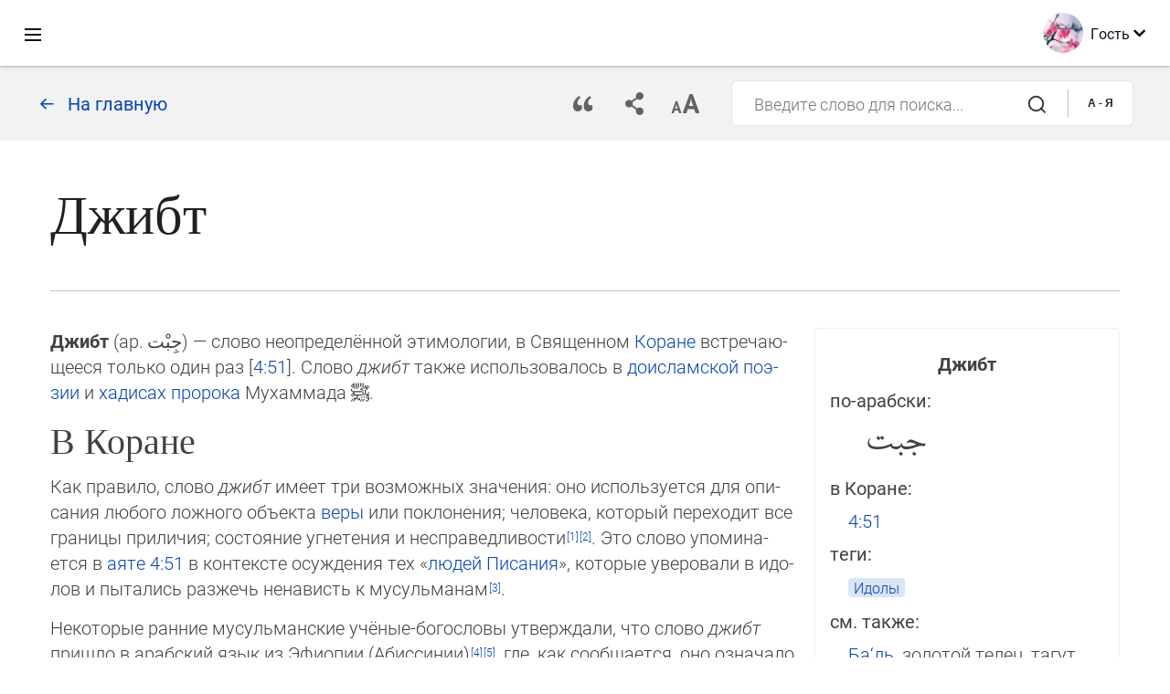

--- FILE ---
content_type: text/html; charset=UTF-8
request_url: https://ru.quranacademy.org/encyclopedia/article/jibt
body_size: 13419
content:
<!DOCTYPE html>
<html lang="ru" dir="ltr">
  <head>
    <meta charset="utf-8">
    <title>Джибт — Энциклопедия Корана · Академия Корана</title>
    <meta name="description" content="Джибт (ар. جِبْت‎) — слово неоп­ре­делённой этимологии, в Свя­щен­ном Коране встре­чаю­ще­еся толь­ко один раз [4:51]. Слово джибт так­же исполь­зо­ва...">

    <meta name="keywords" content="Коран,">

    <meta http-equiv="X-UA-Compatible" content="IE=edge">
    <meta name="viewport" content="width=device-width, initial-scale=1, user-scalable=no">


<script>
    window.Loader = new function () {
        var self = this

        this.onFullLoadFirstCallbacks = [];
        this.onFullLoadCallbacks = [];

        this.isLoaded = false;

        this.loadedStylesheets = [];

        function runCallbacks(callbacks) {
            var errors = [];

            callbacks.map(function (callback) {
                try {
                    callback();
                } catch (e) {
                    errors.push(e);
                }
            });

            return errors
        }

        this.onFullLoad = function(callback) {
            if (this.isLoaded) {
                callback();
            } else {
                this.onFullLoadCallbacks.push(callback);
            }
        };

        this.onFullLoadFirst = function(callback) {
            if (this.isLoaded) {
                callback();
            } else {
                this.onFullLoadFirstCallbacks.push(callback);
            }
        };

        this.loaded = function () {
            const firstCallbackErrors = runCallbacks(this.onFullLoadFirstCallbacks);
            const callbackErrors = runCallbacks(this.onFullLoadCallbacks);

            this.isLoaded = true;

            firstCallbackErrors.map(function (e) {
                throw e;
            });

            callbackErrors.map(function (e) {
                throw e;
            });
        };
    };
</script><link rel="shortcut icon" href="/favicons/favicon.ico" type="image/x-icon">
<link rel="icon" type="image/png" href="/favicons/favicon-32x32.png" sizes="32x32">
<link rel="icon" type="image/png" href="/favicons/android-chrome-192x192.png" sizes="192x192">
<link rel="icon" type="image/png" href="/favicons/favicon-96x96.png" sizes="96x96">
<link rel="icon" type="image/png" href="/favicons/favicon-16x16.png" sizes="16x16">
<link rel="apple-touch-icon" sizes="57x57" href="/favicons/apple-touch-icon-57x57.png">
<link rel="apple-touch-icon" sizes="60x60" href="/favicons/apple-touch-icon-60x60.png">
<link rel="apple-touch-icon" sizes="72x72" href="/favicons/apple-touch-icon-72x72.png">
<link rel="apple-touch-icon" sizes="76x76" href="/favicons/apple-touch-icon-76x76.png">
<link rel="apple-touch-icon" sizes="114x114" href="/favicons/apple-touch-icon-114x114.png">
<link rel="apple-touch-icon" sizes="120x120" href="/favicons/apple-touch-icon-120x120.png">
<link rel="apple-touch-icon" sizes="144x144" href="/favicons/apple-touch-icon-144x144.png">
<link rel="apple-touch-icon" sizes="152x152" href="/favicons/apple-touch-icon-152x152.png">
<link rel="apple-touch-icon" sizes="180x180" href="/favicons/apple-touch-icon-180x180.png">
<link rel="manifest" href="/favicons/manifest.json">
<meta name="msapplication-TileColor" content="#5e1596">
<meta name="msapplication-TileImage" content="/favicons/mstile-144x144.png">
<meta name="msapplication-config" content="/favicons/browserconfig.xml">
<meta name="theme-color" content="#ffffff"><link rel="stylesheet" href="https://use.typekit.net/srz0rtf.css">

<link href="/compiled/browser/app.6a5c3dc06d11913ad7bb.css" rel="stylesheet" type="text/css" />
<script type="application/ld+json">
{
  "@context" : "http://schema.org",
  "@type" : "Organization",
  "name" : "Академия Корана",
  "url" : "https://ru.quranacademy.org",
  "description": "В Академии Корана вы сможете изучить Коран и арабский язык с любого уровня, а также получить комплексные знания о важнейших составляющих Последнего Писания.",
  "sameAs" : [
    "https://www.facebook.com/quranacademy",
    "https://twitter.com/quranacademy",
    "https://plus.google.com/u/0/+HolyQuranAcademy",
    "https://www.instagram.com/holyquranacademy",
    "https://www.youtube.com/holyquranacademy",
    "https://www.linkedin.com/company/quranacademy",
    "https://www.pinterest.com/holyquranworld",
    "https://soundcloud.com/quranacademy",
    "https://quranacademy.tumblr.com",
    "https://github.com/quranacademy",
    "https://vk.com/quranacademy",
    "https://medium.com/@quranacademy",
    "https://ok.ru/quranacademy",
    "https://telegram.me/quranacademy",
    "https://www.flickr.com/photos/quranacademy",
    "https://vk.com/holyquranworld"
  ]
}
</script>

<script type="application/ld+json">
{
    "@context": "https:\/\/schema.org",
    "@type": "FAQPage",
    "mainEntity": [
        {
            "@type": "Question",
            "name": "Что такое джибт?",
            "acceptedAnswer": [
                {
                    "@type": "Answer",
                    "text": "Джибт (ар. جِبْت‎) — слово неоп­ре­делённой этимологии, в Свя­щен­ном Коране встре­чаю­ще­еся толь­ко один раз [4:51]. Слово джибт так­же исполь­зо­ва­лось в до­ис­лам­ской поэ­зии и хадисах про­ро­ка Му­хам­ма­да ﷺ."
                }
            ]
        },
        {
            "@type": "Question",
            "name": "Какие значения имеет слово джибт?",
            "acceptedAnswer": [
                {
                    "@type": "Answer",
                    "text": "Как правило, слово джибт имеет три возможных значения: оно ис­пользуется для опи­са­ния лю­бо­го ложного объекта веры или по­кло­нения; человека, который пе­ре­хо­дит все границы приличия; сос­тоя­ние угне­тения и не­спра­ведли­вости. Это слово упо­ми­на­ется в аяте 4:51 в кон­тек­сте осуждения тех «людей Писа­ния», которые уве­ро­ва­ли в идо­лов и пытались раз­жечь нена­висть к мусуль­ма­нам."
                }
            ]
        },
        {
            "@type": "Question",
            "name": "От какого слова произошло джибт?",
            "acceptedAnswer": [
                {
                    "@type": "Answer",
                    "text": "Некоторые ранние мусуль­ман­ские учёные-богословы ут­вер­жда­ли, что слово джибт пришло в арабский язык из Эфи­опии (Абис­си­нии), где, как сооб­ща­ет­ся, оно оз­на­ча­ло «колдов­ст­во» или «демона». Другие бого­словы ут­верждали, что это слово было по­лу­чено из арабского тер­мина джиб­сун, что означает «чело­века с пло­хой репу­тацией и харак­те­ром»."
                }
            ]
        },
        {
            "@type": "Question",
            "name": "С каким словом чаще всего коррелирует джибт?",
            "acceptedAnswer": [
                {
                    "@type": "Answer",
                    "text": "В Коране и во многих бого­слов­ских трудах джибт чаще всего кор­релирует со словом тагут. Вы­ра­жение аль-джибт ва-т-тагут оз­на­чает «колдовство» или «по­кло­нение идолам». Неко­то­рые ком­ментаторы Корана ут­вер­жда­ли, что джибт и тагут бы­ли име­на­ми двух идолов, кото­рым по­кло­ня­лись курайшиты в Мек­ке. Дру­гие ут­вер­жда­ли, что джибт — это кон­кретный че­ло­век по име­ни Ху­йайй ибн Ахтаб, а тагут — Ка‘б ибн аль-Ашраф. Они были иудей­ски­ми ли­дерами, ко­то­рые пос­ле бит­вы под Ухудом отпра­ви­лись в Мек­ку, чтобы под­го­во­рить курай­ши­тов к унич­то­же­нию му­суль­ман в Ме­дине. Дру­гие бо­гос­ло­вы утвер­ждали, что джибт оз­на­ча­ет колдов­ство или пред­ска­зание, в то время как та­гут оз­на­ча­ет колдуна или пред­ска­за­те­ля. Фахр ад-дин ар-Рази (ум. 1210) утверждал, что выра­же­ни­ем аль-джибт ва-т-тагут опи­сы­ва­ет­ся любое край­нее зло."
                }
            ]
        }
    ]
}
</script>

<script type="application/ld+json">
{
    "@context": "http://schema.org",
    "@type": "WebSite",
    "url": "https://ru.quranacademy.org",
    "potentialAction": {
        "@type": "SearchAction",
        "target": "https://ru.quranacademy.org/encyclopedia/search?q={search_term_string}",
        "query-input": "required name=search_term_string"
    }
}
</script>
<meta name="dmca-site-verification" content="cWU1LzB5Tm1mWjNOTjFVL0lubmZLc2wrU1g5Zk5XYlNKSXNUT2UyMUZmOD01" />

    <meta property="og:type" content="article">
    <meta property="og:title" content="Джибт">
    <meta property="og:description" content="Джибт (ар. جِبْت‎) — слово неоп­ре­делённой этимологии, в Свя­щен­ном Коране встре­чаю­ще­еся толь­ко один раз [4:51]. Слово джибт так­же исполь­зо­ва­лось в до­ис­лам­ской поэ­зии и хадисах про­ро­ка Му­хам­ма­да ﷺ.">
    <meta property="og:url" content="https://ru.quranacademy.org/encyclopedia/article/jibt">


  </head>
  <body class="encyclopedia-page ltr-mode"><div id="react-module-696c3dd47df91" class=" react-module-header"></div>
            <script>
                Loader.onFullLoadFirst(function () {
                    mountReactComponent('react-module-696c3dd47df91', 'header', {"navigationMenuActiveItemCode":"encyclopedia","encyclopediaAvailable":true,"str":{"adminPanel":"\u041f\u0430\u043d\u0435\u043b\u044c \u0430\u0434\u043c\u0438\u043d\u0438\u0441\u0442\u0440\u0430\u0442\u043e\u0440\u0430","bookmarks":"\u0417\u0430\u043a\u043b\u0430\u0434\u043a\u0438","encyclopedia":"\u042d\u043d\u0446\u0438\u043a\u043b\u043e\u043f\u0435\u0434\u0438\u044f","guest":"\u0413\u043e\u0441\u0442\u044c","help":"\u041f\u043e\u043c\u043e\u0449\u044c","interactiveLessons":"\u0418\u043d\u0442\u0435\u0440\u0430\u043a\u0442\u0438\u0432\u043d\u044b\u0435 \u0443\u0440\u043e\u043a\u0438","logIn":"\u0412\u043e\u0439\u0442\u0438","logOut":"\u0412\u044b\u0439\u0442\u0438","memorization":"\u0417\u0430\u0443\u0447\u0438\u0432\u0430\u043d\u0438\u0435 \u041a\u043e\u0440\u0430\u043d\u0430","profile":"\u041f\u0440\u043e\u0444\u0438\u043b\u044c","quran":"\u041a\u043e\u0440\u0430\u043d","settings":"\u041d\u0430\u0441\u0442\u0440\u043e\u0439\u043a\u0438","siteSections":"\u0420\u0430\u0437\u0434\u0435\u043b\u044b \u0441\u0430\u0439\u0442\u0430"},"urls":{"adminPanel":"https:\/\/ru.quranacademy.org\/admin","encyclopedia":"https:\/\/ru.quranacademy.org\/encyclopedia","helpCenter":"https:\/\/ru.quranacademy.org\/help","interactiveLessons":"https:\/\/ru.quranacademy.org\/courses","login":"https:\/\/ru.quranacademy.org\/login","memorization":"https:\/\/ru.quranacademy.org\/memorization","profile":"https:\/\/ru.quranacademy.org\/profile","quran":"https:\/\/ru.quranacademy.org\/quran","settings":"https:\/\/ru.quranacademy.org\/profile\/settings\/personal-information"}}, 'render', true)
                });
            </script>
        
    <div id="content">
<div id="react-module-696c3dd47c341" class=" react-module-encyclopedia-article"></div>
            <script>
                Loader.onFullLoadFirst(function () {
                    mountReactComponent('react-module-696c3dd47c341', 'encyclopedia-article', {"actualCategories":[{"id":175,"name":"\u0412\u043e\u0437\u0434\u0430\u044f\u043d\u0438\u0435","articles":[{"id":799,"title":"\u0411\u043e\u0436\u044c\u044f \u043a\u0430\u0440\u0430","slug":"azab-Allah"},{"id":927,"title":"\u0412\u043e\u0437\u0434\u0430\u044f\u043d\u0438\u0435","slug":"jaza"},{"id":933,"title":"\u0412\u043e\u0437\u043d\u0430\u0433\u0440\u0430\u0436\u0434\u0435\u043d\u0438\u0435","slug":"ajr"},{"id":1872,"title":"\u041b\u043e\u0442\u043e\u0441","slug":"sidr"},{"id":6272,"title":"\u041d\u0430\u0433\u0440\u0430\u0434\u0430 \u0437\u0430 \u0447\u0442\u0435\u043d\u0438\u0435 \u041a\u043e\u0440\u0430\u043d\u0430","slug":"ajr-qiraa-Quran"}]},{"id":266,"name":"\u041e\u0433\u043e\u043d\u044c \u0438 \u0441\u0432\u0435\u0442","articles":[{"id":110,"title":"\u0410\u0434","slug":"jahannam"},{"id":2344,"title":"\u041e\u043b\u0438\u0432\u043a\u043e\u0432\u043e\u0435 \u0434\u0435\u0440\u0435\u0432\u043e","slug":"zaytun"},{"id":3159,"title":"\u0421\u043e\u0431\u0440\u0430\u0432\u0448\u0438\u0435\u0441\u044f \u0443 \u0440\u0432\u0430","slug":"ashab-al-ukhdud"},{"id":3504,"title":"\u0422\u0443\u0432\u0430","slug":"Tuwa"}]},{"id":318,"name":"\u0421\u0442\u0430\u0434\u0438\u0438 \u0436\u0438\u0437\u043d\u0438","articles":[{"id":784,"title":"\u0411\u043b\u0438\u0436\u043d\u044f\u044f \u0436\u0438\u0437\u043d\u044c","slug":"dunya"},{"id":822,"title":"\u0411\u0440\u0435\u043d\u043d\u043e\u0441\u0442\u044c","slug":"fana"},{"id":957,"title":"\u0412\u043e\u0441\u043a\u0440\u0435\u0448\u0435\u043d\u0438\u0435","slug":"bath"},{"id":4225,"title":"\u0421\u0433\u0443\u0441\u0442\u043e\u043a \u043a\u0440\u043e\u0432\u0438","slug":"alaq"},{"id":3139,"title":"\u0421\u043c\u0435\u0440\u0442\u044c","slug":"mawt"}]},{"id":226,"name":"\u041a\u043e\u043d\u0435\u0446 \u0441\u0432\u0435\u0442\u0430","articles":[{"id":519,"title":"\u0410\u0434-\u0414\u0430\u0434\u0436\u0436\u0430\u043b\u044c","slug":"al-Dajjal"},{"id":1302,"title":"\u0416\u0438\u0432\u043e\u0442\u043d\u043e\u0435 \u0438\u0437 \u0437\u0435\u043c\u043b\u0438","slug":"dabba-min-al-ard"},{"id":1617,"title":"\u0418\u0441\u0440\u0430\u0444\u0438\u043b\u044c","slug":"Israfil"},{"id":4169,"title":"\u0419\u0430\u0434\u0436\u0443\u0434\u0436 \u0438 \u041c\u0430\u0434\u0436\u0443\u0434\u0436","slug":"Yajuj-Majuj"},{"id":3976,"title":"\u041a\u043e\u043d\u0435\u0446 \u0441\u0432\u0435\u0442\u0430","slug":"nihaya-alam"}]}],"bibliographicReference":"\u0414\u0436\u0438\u0431\u0442 [\u042d\u043b\u0435\u043a\u0442\u0440\u043e\u043d\u043d\u044b\u0439 \u0440\u0435\u0441\u0443\u0440\u0441] \/\/ QuranAcademy.org: \u0410\u043a\u0430\u0434\u0435\u043c\u0438\u044f \u041a\u043e\u0440\u0430\u043d\u0430.\u00a02017 \u0433.","categories":[{"id":205,"name":"\u0418\u0434\u043e\u043b\u044b"}],"id":1176,"images":[],"isPreviewMode":false,"isPublished":true,"languages":[],"mediaWikiArticleUrl":"https:\/\/ru.holyquran.wiki\/w\/\u0414\u0436\u0438\u0431\u0442","content":{"main":[{"type":null,"index":0,"title":null,"anchor":null,"content":[{"data":{"rows":[{"type":"arabic","title":"\u043f\u043e-\u0430\u0440\u0430\u0431\u0441\u043a\u0438:","value":"\u062c\u0628\u062a"},{"type":null,"title":"\u0432 \u041a\u043e\u0440\u0430\u043d\u0435:","value":"<a href=\"https:\/\/ru.quranacademy.org\/quran\/4:51\" target=\"_blank\">4:51<\/a>"},{"type":"categories","title":"\u0442\u0435\u0433\u0438:","value":"-"},{"type":null,"title":"\u0441\u043c. \u0442\u0430\u043a\u0436\u0435:","value":"<a href=\"https:\/\/ru.quranacademy.org\/encyclopedia\/article\/Bal\">\u0411\u0430\u2018\u043b\u044c<\/a>, \u0437\u043e\u043b\u043e\u0442\u043e\u0439 \u0442\u0435\u043b\u0435\u0446, \u0442\u0430\u0433\u0443\u0442, \u0438\u0434\u043e\u043b\u044b, \u0438\u0434\u043e\u043b\u044b \u043d\u0430\u0440\u043e\u0434\u0430 \u041d\u0443\u0445\u0430, \u0434\u043e\u0447\u0435\u0440\u0438 \u0411\u043e\u0433\u0430, \u0438\u043a\u043e\u043d\u043e\u0431\u043e\u0440\u0447\u0435\u0441\u0442\u0432\u043e"}],"image":null,"title":"\u0414\u0436\u0438\u0431\u0442","width":"300px"},"type":"infobox"},{"data":{"content":""},"type":"unknown"},{"data":{"content":"<b>\u0414\u0436\u0438\u0431\u0442<\/b> (\u0430\u0440.\u2009<big>\u062c\u0650\u0628\u0652\u062a<\/big>\u200e)\u00a0\u2014 \u0441\u043b\u043e\u0432\u043e \u043d\u0435\u043e\u043f\u00ad\u0440\u0435\u00ad\u0434\u0435\u043b\u0451\u043d\u043d\u043e\u0439 \u044d\u0442\u0438\u043c\u043e\u043b\u043e\u0433\u0438\u0438, \u0432 \u0421\u0432\u044f\u00ad\u0449\u0435\u043d\u00ad\u043d\u043e\u043c <a href=\"https:\/\/ru.quranacademy.org\/encyclopedia\/article\/Quran\">\u041a\u043e\u0440\u0430\u043d\u0435<\/a> \u0432\u0441\u0442\u0440\u0435\u00ad\u0447\u0430\u044e\u00ad\u0449\u0435\u00ad\u0435\u0441\u044f \u0442\u043e\u043b\u044c\u00ad\u043a\u043e \u043e\u0434\u0438\u043d \u0440\u0430\u0437 [<a href=\"https:\/\/ru.quranacademy.org\/quran\/4:51\" target=\"_blank\">4:51<\/a>]. \u0421\u043b\u043e\u0432\u043e <i>\u0434\u0436\u0438\u0431\u0442<\/i> \u0442\u0430\u043a\u00ad\u0436\u0435 \u0438\u0441\u043f\u043e\u043b\u044c\u00ad\u0437\u043e\u00ad\u0432\u0430\u00ad\u043b\u043e\u0441\u044c \u0432 <a href=\"https:\/\/ru.quranacademy.org\/encyclopedia\/article\/shir-jahiliyya\">\u0434\u043e\u00ad\u0438\u0441\u00ad\u043b\u0430\u043c\u00ad\u0441\u043a\u043e\u0439 \u043f\u043e\u044d\u00ad\u0437\u0438\u0438<\/a> \u0438 <a href=\"https:\/\/ru.quranacademy.org\/encyclopedia\/article\/hadith\">\u0445\u0430\u0434\u0438\u0441\u0430\u0445<\/a> <a href=\"https:\/\/ru.quranacademy.org\/encyclopedia\/article\/nabi\">\u043f\u0440\u043e\u00ad\u0440\u043e\u00ad\u043a\u0430<\/a> \u041c\u0443\u00ad\u0445\u0430\u043c\u00ad\u043c\u0430\u00ad\u0434\u0430 <span class=\"ligature\" title=\"\u041c\u0438\u0440 \u0435\u043c\u0443 \u0438 \u0431\u043b\u0430\u0433\u043e\u0441\u043b\u043e\u0432\u0435\u043d\u0438\u0435 \u0410\u043b\u043b\u0430\u0445\u0430\">\ufdfa<\/span>.<span class=\"faq-answer-end\" data-id=\"1\"><\/span>"},"type":"paragraph"},{"data":[],"type":"preview-cut"}]},{"type":null,"index":1,"title":"\u0412 \u041a\u043e\u0440\u0430\u043d\u0435","anchor":"V-Korane","content":[{"data":{"content":"\u041a\u0430\u043a \u043f\u0440\u0430\u0432\u0438\u043b\u043e, \u0441\u043b\u043e\u0432\u043e <i>\u0434\u0436\u0438\u0431\u0442<\/i> \u0438\u043c\u0435\u0435\u0442 \u0442\u0440\u0438 \u0432\u043e\u0437\u043c\u043e\u0436\u043d\u044b\u0445 \u0437\u043d\u0430\u0447\u0435\u043d\u0438\u044f: \u043e\u043d\u043e \u0438\u0441\u00ad\u043f\u043e\u043b\u044c\u0437\u0443\u0435\u0442\u0441\u044f \u0434\u043b\u044f \u043e\u043f\u0438\u00ad\u0441\u0430\u00ad\u043d\u0438\u044f \u043b\u044e\u00ad\u0431\u043e\u00ad\u0433\u043e \u043b\u043e\u0436\u043d\u043e\u0433\u043e \u043e\u0431\u044a\u0435\u043a\u0442\u0430 <a href=\"https:\/\/ru.quranacademy.org\/encyclopedia\/article\/iman\">\u0432\u0435\u0440\u044b<\/a> \u0438\u043b\u0438 \u043f\u043e\u00ad\u043a\u043b\u043e\u00ad\u043d\u0435\u043d\u0438\u044f; \u0447\u0435\u043b\u043e\u0432\u0435\u043a\u0430, \u043a\u043e\u0442\u043e\u0440\u044b\u0439 \u043f\u0435\u00ad\u0440\u0435\u00ad\u0445\u043e\u00ad\u0434\u0438\u0442 \u0432\u0441\u0435 \u0433\u0440\u0430\u043d\u0438\u0446\u044b \u043f\u0440\u0438\u043b\u0438\u0447\u0438\u044f; \u0441\u043e\u0441\u00ad\u0442\u043e\u044f\u00ad\u043d\u0438\u0435 \u0443\u0433\u043d\u0435\u00ad\u0442\u0435\u043d\u0438\u044f \u0438 \u043d\u0435\u00ad\u0441\u043f\u0440\u0430\u00ad\u0432\u0435\u0434\u043b\u0438\u00ad\u0432\u043e\u0441\u0442\u0438<sup id=\"cite-ref-1\" class=\"reference\"><a href=\"#cite-note-1\" data-id=\"1\"><\/a><\/sup><sup id=\"cite-ref-2\" class=\"reference\"><a href=\"#cite-note-2\" data-id=\"2\"><\/a><\/sup>. \u042d\u0442\u043e \u0441\u043b\u043e\u0432\u043e \u0443\u043f\u043e\u00ad\u043c\u0438\u00ad\u043d\u0430\u00ad\u0435\u0442\u0441\u044f \u0432 <a href=\"https:\/\/ru.quranacademy.org\/encyclopedia\/article\/aya\">\u0430\u044f\u0442\u0435<\/a> <a href=\"https:\/\/ru.quranacademy.org\/quran\/4:51\" target=\"_blank\">4:51<\/a> \u0432 \u043a\u043e\u043d\u00ad\u0442\u0435\u043a\u00ad\u0441\u0442\u0435 \u043e\u0441\u0443\u0436\u0434\u0435\u043d\u0438\u044f \u0442\u0435\u0445 \u00ab<a href=\"https:\/\/ru.quranacademy.org\/encyclopedia\/article\/ahl-Kitab\">\u043b\u044e\u0434\u0435\u0439 \u041f\u0438\u0441\u0430\u00ad\u043d\u0438\u044f<\/a>\u00bb, \u043a\u043e\u0442\u043e\u0440\u044b\u0435 \u0443\u0432\u0435\u00ad\u0440\u043e\u00ad\u0432\u0430\u00ad\u043b\u0438 \u0432 \u0438\u0434\u043e\u00ad\u043b\u043e\u0432 \u0438 \u043f\u044b\u0442\u0430\u043b\u0438\u0441\u044c \u0440\u0430\u0437\u00ad\u0436\u0435\u0447\u044c \u043d\u0435\u043d\u0430\u00ad\u0432\u0438\u0441\u0442\u044c \u043a \u043c\u0443\u0441\u0443\u043b\u044c\u00ad\u043c\u0430\u00ad\u043d\u0430\u043c<sup id=\"cite-ref-3\" class=\"reference\"><a href=\"#cite-note-3\" data-id=\"3\"><\/a><\/sup>.<span class=\"faq-answer-end\" data-id=\"2\"><\/span>"},"type":"paragraph"},{"data":{"content":""},"type":"unknown"},{"data":{"content":"\u041d\u0435\u043a\u043e\u0442\u043e\u0440\u044b\u0435 \u0440\u0430\u043d\u043d\u0438\u0435 \u043c\u0443\u0441\u0443\u043b\u044c\u00ad\u043c\u0430\u043d\u00ad\u0441\u043a\u0438\u0435 \u0443\u0447\u0451\u043d\u044b\u0435-\u0431\u043e\u0433\u043e\u0441\u043b\u043e\u0432\u044b \u0443\u0442\u00ad\u0432\u0435\u0440\u00ad\u0436\u0434\u0430\u00ad\u043b\u0438, \u0447\u0442\u043e \u0441\u043b\u043e\u0432\u043e <i>\u0434\u0436\u0438\u0431\u0442<\/i> \u043f\u0440\u0438\u0448\u043b\u043e \u0432 \u0430\u0440\u0430\u0431\u0441\u043a\u0438\u0439 \u044f\u0437\u044b\u043a \u0438\u0437 \u042d\u0444\u0438\u00ad\u043e\u043f\u0438\u0438 (\u0410\u0431\u0438\u0441\u00ad\u0441\u0438\u00ad\u043d\u0438\u0438)<sup id=\"cite-ref-4\" class=\"reference\"><a href=\"#cite-note-4\" data-id=\"4\"><\/a><\/sup><sup id=\"cite-ref-5\" class=\"reference\"><a href=\"#cite-note-5\" data-id=\"5\"><\/a><\/sup>, \u0433\u0434\u0435, \u043a\u0430\u043a \u0441\u043e\u043e\u0431\u00ad\u0449\u0430\u00ad\u0435\u0442\u00ad\u0441\u044f, \u043e\u043d\u043e \u043e\u0437\u00ad\u043d\u0430\u00ad\u0447\u0430\u00ad\u043b\u043e \u00ab\u043a\u043e\u043b\u0434\u043e\u0432\u00ad\u0441\u0442\u00ad\u0432\u043e\u00bb \u0438\u043b\u0438 \u00ab<a href=\"https:\/\/ru.quranacademy.org\/encyclopedia\/article\/Demon\">\u0434\u0435\u043c\u043e\u043d\u0430<\/a>\u00bb. \u0414\u0440\u0443\u0433\u0438\u0435 \u0431\u043e\u0433\u043e\u00ad\u0441\u043b\u043e\u0432\u044b \u0443\u0442\u00ad\u0432\u0435\u0440\u0436\u0434\u0430\u043b\u0438, \u0447\u0442\u043e \u044d\u0442\u043e \u0441\u043b\u043e\u0432\u043e \u0431\u044b\u043b\u043e \u043f\u043e\u00ad\u043b\u0443\u00ad\u0447\u0435\u043d\u043e \u0438\u0437 \u0430\u0440\u0430\u0431\u0441\u043a\u043e\u0433\u043e \u0442\u0435\u0440\u00ad\u043c\u0438\u043d\u0430 <i>\u0434\u0436\u0438\u0431\u00ad\u0441\u0443\u043d<\/i>, \u0447\u0442\u043e \u043e\u0437\u043d\u0430\u0447\u0430\u0435\u0442 \u00ab\u0447\u0435\u043b\u043e\u00ad\u0432\u0435\u043a\u0430 \u0441 \u043f\u043b\u043e\u00ad\u0445\u043e\u0439 \u0440\u0435\u043f\u0443\u00ad\u0442\u0430\u0446\u0438\u0435\u0439 \u0438 \u0445\u0430\u0440\u0430\u043a\u00ad\u0442\u0435\u00ad\u0440\u043e\u043c\u00bb<sup id=\"cite-ref-6\" class=\"reference\"><a href=\"#cite-note-6\" data-id=\"6\"><\/a><\/sup><sup id=\"cite-ref-7\" class=\"reference\"><a href=\"#cite-note-7\" data-id=\"7\"><\/a><\/sup>.<span class=\"faq-answer-end\" data-id=\"3\"><\/span>"},"type":"paragraph"},{"data":{"content":""},"type":"unknown"},{"data":{"content":"\u0412 <a href=\"https:\/\/ru.quranacademy.org\/encyclopedia\/article\/Quran\">\u041a\u043e\u0440\u0430\u043d\u0435<\/a> \u0438 \u0432\u043e \u043c\u043d\u043e\u0433\u0438\u0445 \u0431\u043e\u0433\u043e\u00ad\u0441\u043b\u043e\u0432\u00ad\u0441\u043a\u0438\u0445 \u0442\u0440\u0443\u0434\u0430\u0445 <i>\u0434\u0436\u0438\u0431\u0442<\/i> \u0447\u0430\u0449\u0435 \u0432\u0441\u0435\u0433\u043e \u043a\u043e\u0440\u00ad\u0440\u0435\u043b\u0438\u0440\u0443\u0435\u0442 \u0441\u043e \u0441\u043b\u043e\u0432\u043e\u043c <i>\u0442\u0430\u0433\u0443\u0442<\/i>. \u0412\u044b\u00ad\u0440\u0430\u00ad\u0436\u0435\u043d\u0438\u0435 <i>\u0430\u043b\u044c-\u0434\u0436\u0438\u0431\u0442 \u0432\u0430-\u0442-\u0442\u0430\u0433\u0443\u0442<\/i> \u043e\u0437\u00ad\u043d\u0430\u00ad\u0447\u0430\u0435\u0442 \u00ab\u043a\u043e\u043b\u0434\u043e\u0432\u0441\u0442\u0432\u043e\u00bb \u0438\u043b\u0438 \u00ab\u043f\u043e\u00ad\u043a\u043b\u043e\u00ad\u043d\u0435\u043d\u0438\u0435 \u0438\u0434\u043e\u043b\u0430\u043c\u00bb<sup id=\"cite-ref-8\" class=\"reference\"><a href=\"#cite-note-3\" data-id=\"3\"><\/a><\/sup>. \u041d\u0435\u043a\u043e\u00ad\u0442\u043e\u00ad\u0440\u044b\u0435 <a href=\"https:\/\/ru.quranacademy.org\/encyclopedia\/article\/Kommentator\">\u043a\u043e\u043c\u00ad\u043c\u0435\u043d\u0442\u0430\u0442\u043e\u0440\u044b<\/a> \u041a\u043e\u0440\u0430\u043d\u0430 \u0443\u0442\u00ad\u0432\u0435\u0440\u00ad\u0436\u0434\u0430\u00ad\u043b\u0438, \u0447\u0442\u043e <i>\u0434\u0436\u0438\u0431\u0442<\/i> \u0438 <i>\u0442\u0430\u0433\u0443\u0442<\/i> \u0431\u044b\u00ad\u043b\u0438 \u0438\u043c\u0435\u00ad\u043d\u0430\u00ad\u043c\u0438 \u0434\u0432\u0443\u0445 \u0438\u0434\u043e\u043b\u043e\u0432, \u043a\u043e\u0442\u043e\u00ad\u0440\u044b\u043c \u043f\u043e\u00ad\u043a\u043b\u043e\u00ad\u043d\u044f\u00ad\u043b\u0438\u0441\u044c \u043a\u0443\u0440\u0430\u0439\u0448\u0438\u0442\u044b \u0432 <a href=\"https:\/\/ru.quranacademy.org\/encyclopedia\/article\/Makka\">\u041c\u0435\u043a\u00ad\u043a\u0435<\/a><sup id=\"cite-ref-9\" class=\"reference\"><a href=\"#cite-note-8\" data-id=\"8\"><\/a><\/sup><sup id=\"cite-ref-10\" class=\"reference\"><a href=\"#cite-note-9\" data-id=\"9\"><\/a><\/sup>. \u0414\u0440\u0443\u00ad\u0433\u0438\u0435 \u0443\u0442\u00ad\u0432\u0435\u0440\u00ad\u0436\u0434\u0430\u00ad\u043b\u0438, \u0447\u0442\u043e <i>\u0434\u0436\u0438\u0431\u0442<\/i>\u00a0\u2014 \u044d\u0442\u043e \u043a\u043e\u043d\u00ad\u043a\u0440\u0435\u0442\u043d\u044b\u0439 \u0447\u0435\u00ad\u043b\u043e\u00ad\u0432\u0435\u043a \u043f\u043e \u0438\u043c\u0435\u00ad\u043d\u0438 \u0425\u0443\u00ad\u0439\u0430\u0439\u0439 \u0438\u0431\u043d \u0410\u0445\u0442\u0430\u0431, \u0430 <i>\u0442\u0430\u0433\u0443\u0442<\/i>\u00a0\u2014 \u041a\u0430\u2018\u0431 \u0438\u0431\u043d \u0430\u043b\u044c-\u0410\u0448\u0440\u0430\u0444. \u041e\u043d\u0438 \u0431\u044b\u043b\u0438 \u0438\u0443\u0434\u0435\u0439\u00ad\u0441\u043a\u0438\u00ad\u043c\u0438 \u043b\u0438\u00ad\u0434\u0435\u0440\u0430\u043c\u0438, \u043a\u043e\u00ad\u0442\u043e\u00ad\u0440\u044b\u0435 \u043f\u043e\u0441\u00ad\u043b\u0435 \u0431\u0438\u0442\u00ad\u0432\u044b \u043f\u043e\u0434 <a href=\"https:\/\/ru.quranacademy.org\/encyclopedia\/article\/Uhud\">\u0423\u0445\u0443\u0434\u043e\u043c<\/a> \u043e\u0442\u043f\u0440\u0430\u00ad\u0432\u0438\u00ad\u043b\u0438\u0441\u044c \u0432 \u041c\u0435\u043a\u00ad\u043a\u0443, \u0447\u0442\u043e\u0431\u044b \u043f\u043e\u0434\u00ad\u0433\u043e\u00ad\u0432\u043e\u00ad\u0440\u0438\u0442\u044c \u043a\u0443\u0440\u0430\u0439\u00ad\u0448\u0438\u00ad\u0442\u043e\u0432 \u043a \u0443\u043d\u0438\u0447\u00ad\u0442\u043e\u00ad\u0436\u0435\u00ad\u043d\u0438\u044e \u043c\u0443\u00ad\u0441\u0443\u043b\u044c\u00ad\u043c\u0430\u043d \u0432 \u041c\u0435\u00ad\u0434\u0438\u043d\u0435<sup id=\"cite-ref-11\" class=\"reference\"><a href=\"#cite-note-10\" data-id=\"10\"><\/a><\/sup><sup id=\"cite-ref-12\" class=\"reference\"><a href=\"#cite-note-11\" data-id=\"11\"><\/a><\/sup>. \u0414\u0440\u0443\u00ad\u0433\u0438\u0435 \u0431\u043e\u00ad\u0433\u043e\u0441\u00ad\u043b\u043e\u00ad\u0432\u044b \u0443\u0442\u0432\u0435\u0440\u00ad\u0436\u0434\u0430\u043b\u0438, \u0447\u0442\u043e <i>\u0434\u0436\u0438\u0431\u0442<\/i> \u043e\u0437\u00ad\u043d\u0430\u00ad\u0447\u0430\u00ad\u0435\u0442 \u043a\u043e\u043b\u0434\u043e\u0432\u00ad\u0441\u0442\u0432\u043e \u0438\u043b\u0438 \u043f\u0440\u0435\u0434\u00ad\u0441\u043a\u0430\u00ad\u0437\u0430\u043d\u0438\u0435, \u0432 \u0442\u043e \u0432\u0440\u0435\u043c\u044f \u043a\u0430\u043a <i>\u0442\u0430\u00ad\u0433\u0443\u0442<\/i> \u043e\u0437\u00ad\u043d\u0430\u00ad\u0447\u0430\u00ad\u0435\u0442 \u043a\u043e\u043b\u0434\u0443\u043d\u0430 \u0438\u043b\u0438 \u043f\u0440\u0435\u0434\u00ad\u0441\u043a\u0430\u00ad\u0437\u0430\u00ad\u0442\u0435\u00ad\u043b\u044f<sup id=\"cite-ref-13\" class=\"reference\"><a href=\"#cite-note-12\" data-id=\"12\"><\/a><\/sup><sup id=\"cite-ref-14\" class=\"reference\"><a href=\"#cite-note-13\" data-id=\"13\"><\/a><\/sup>. <a href=\"https:\/\/ru.quranacademy.org\/encyclopedia\/article\/Fahr-ad-din-ar-Razi\">\u0424\u0430\u0445\u0440 \u0430\u0434-\u0434\u0438\u043d \u0430\u0440-\u0420\u0430\u0437\u0438<\/a> (\u0443\u043c. <span title=\"606 \u0433. \u0445.\" style=\"border-bottom: 1px dotted; cursor: help;\">1210<\/span>) \u0443\u0442\u0432\u0435\u0440\u0436\u0434\u0430\u043b, \u0447\u0442\u043e \u0432\u044b\u0440\u0430\u00ad\u0436\u0435\u00ad\u043d\u0438\u00ad\u0435\u043c <i>\u0430\u043b\u044c-\u0434\u0436\u0438\u0431\u0442 \u0432\u0430-\u0442-\u0442\u0430\u0433\u0443\u0442<\/i> \u043e\u043f\u0438\u00ad\u0441\u044b\u00ad\u0432\u0430\u00ad\u0435\u0442\u00ad\u0441\u044f \u043b\u044e\u0431\u043e\u0435 \u043a\u0440\u0430\u0439\u00ad\u043d\u0435\u0435 \u0437\u043b\u043e<sup id=\"cite-ref-15\" class=\"reference\"><a href=\"#cite-note-14\" data-id=\"14\"><\/a><\/sup><sup id=\"cite-ref-16\" class=\"reference\"><a href=\"#cite-note-3\" data-id=\"3\"><\/a><\/sup>.<span class=\"faq-answer-end\" data-id=\"4\"><\/span>"},"type":"paragraph"}]}],"sections":[{"type":"references","index":2,"title":"\u041f\u0440\u0438\u043c\u0435\u0447\u0430\u043d\u0438\u044f","anchor":"Primechaniya","content":[{"data":{"references":[{"id":"1","content":"<span class=\"citation\" id=\"CITEREFIbn_Man.E1.BA.93.C5.ABr\">Ibn Man\u1e93\u016br, Lis\u0101n al-\u02bfArab.\u00a0\u2014 2\/164.<\/span>\u00a0<span class=\"ref-info\" title=\"\u043d\u0430 \u0430\u0440\u0430\u0431\u0441\u043a\u043e\u043c \u044f\u0437\u044b\u043a\u0435\" style=\"font-size:85%; cursor:help; color:#888;\">(\u0430\u0440.)<\/span>","backlinks":[{"id":1,"anchor":"#cite-ref-1"}]},{"id":"2","content":"<span class=\"citation\" id=\"CITEREFal-Zab.C4.ABd.C4.AB\">al-Zab\u012bd\u012b, T\u0101j al-\u02bfar\u016bs.\u00a0\u2014 2\/32.<\/span>\u00a0<span class=\"ref-info\" title=\"\u043d\u0430 \u0430\u0440\u0430\u0431\u0441\u043a\u043e\u043c \u044f\u0437\u044b\u043a\u0435\" style=\"font-size:85%; cursor:help; color:#888;\">(\u0430\u0440.)<\/span>","backlinks":[{"id":1,"anchor":"#cite-ref-2"}]},{"id":"3","content":"<a href=\"#CITEREFKh.M._Abdu_El_Fadl2003\">Kh.M. Abdu El Fadl, 2003<\/a>.","backlinks":[{"id":1,"anchor":"#cite-ref-3"},{"id":2,"anchor":"#cite-ref-8"},{"id":3,"anchor":"#cite-ref-16"}]},{"id":"4","content":"<a href=\"#CITEREFA._Jeffery1938\">A. Jeffery, 1938<\/a>, pp. 99, 100.","backlinks":[{"id":1,"anchor":"#cite-ref-4"}]},{"id":"5","content":"<span class=\"citation\" id=\"CITEREFal-Suy.C5.AB.E1.B9.AD.C4.AB\"><a href=\"https:\/\/ru.quranacademy.org\/encyclopedia\/article\/al-Suyuti\">J. al-Suy\u016b\u1e6d\u012b<\/a>, Muhadhdhab.\u00a0\u2014 p. 204.<\/span>\u00a0<span class=\"ref-info\" title=\"\u043d\u0430 \u0430\u0440\u0430\u0431\u0441\u043a\u043e\u043c \u044f\u0437\u044b\u043a\u0435\" style=\"font-size:85%; cursor:help; color:#888;\">(\u0430\u0440.)<\/span>","backlinks":[{"id":1,"anchor":"#cite-ref-5"}]},{"id":"6","content":"<span class=\"citation\" id=\"CITEREFal-M.C4.81ward.C4.AB\">al-M\u0101ward\u012b, Nukat.\u00a0\u2014 1\/494, 495.<\/span>\u00a0<span class=\"ref-info\" title=\"\u043d\u0430 \u0430\u0440\u0430\u0431\u0441\u043a\u043e\u043c \u044f\u0437\u044b\u043a\u0435\" style=\"font-size:85%; cursor:help; color:#888;\">(\u0430\u0440.)<\/span>","backlinks":[{"id":1,"anchor":"#cite-ref-6"}]},{"id":"7","content":"<span class=\"citation\" id=\"CITEREFAbd_al-Ra.E1.B8.A5.C4.ABm\">Abd al-Ra\u1e25\u012bm, Tafs\u012br.\u00a0\u2014 1\/284.<\/span>\u00a0<span class=\"ref-info\" title=\"\u043d\u0430 \u0430\u0440\u0430\u0431\u0441\u043a\u043e\u043c \u044f\u0437\u044b\u043a\u0435\" style=\"font-size:85%; cursor:help; color:#888;\">(\u0430\u0440.)<\/span>","backlinks":[{"id":1,"anchor":"#cite-ref-7"}]},{"id":"8","content":"<span class=\"citation\" id=\"CITEREFM._al-Qur.E1.B9.ADub.C4.AB\">M. al-Qur\u1e6dub\u012b, al-J\u0101mi\u02bf li-a\u1e25k\u0101m al-Qur\u02be\u0101n.\u00a0\u2014 5\/248, 249.<\/span>\u00a0<span class=\"ref-info\" title=\"\u043d\u0430 \u0430\u0440\u0430\u0431\u0441\u043a\u043e\u043c \u044f\u0437\u044b\u043a\u0435\" style=\"font-size:85%; cursor:help; color:#888;\">(\u0430\u0440.)<\/span>","backlinks":[{"id":1,"anchor":"#cite-ref-9"}]},{"id":"9","content":"<span class=\"citation\" id=\"CITEREFal-Q.C4.81sim.C4.AB\">al-Q\u0101sim\u012b, Tafs\u012br.\u00a0\u2014 3\/172.<\/span>\u00a0<span class=\"ref-info\" title=\"\u043d\u0430 \u0430\u0440\u0430\u0431\u0441\u043a\u043e\u043c \u044f\u0437\u044b\u043a\u0435\" style=\"font-size:85%; cursor:help; color:#888;\">(\u0430\u0440.)<\/span>","backlinks":[{"id":1,"anchor":"#cite-ref-10"}]},{"id":"10","content":"<span class=\"citation\" id=\"CITEREFal-.E1.B9.ACabar.C4.AB\"><a href=\"https:\/\/ru.quranacademy.org\/encyclopedia\/article\/al-Tabari\">M. al-\u1e6cabar\u012b<\/a>, J\u0101mi\u02bf al-Bay\u0101n f\u012b Tafs\u012br al-Qur\u02be\u0101n.\u00a0\u2014 8\/461-465, 469, 470.<\/span>\u00a0<span class=\"ref-info\" title=\"\u043d\u0430 \u0430\u0440\u0430\u0431\u0441\u043a\u043e\u043c \u044f\u0437\u044b\u043a\u0435\" style=\"font-size:85%; cursor:help; color:#888;\">(\u0430\u0440.)<\/span>","backlinks":[{"id":1,"anchor":"#cite-ref-11"}]},{"id":"11","content":"<span class=\"citation\" id=\"CITEREFIbn_Kat.CC.B2h.CC.B2.C4.ABr\"><i><a href=\"https:\/\/ru.quranacademy.org\/encyclopedia\/article\/Ibn-Kathir\">Ibn Kat\u0332h\u0332\u012br<\/a><\/i>, Tafs\u012br.\u00a0\u2014 <a href=\"https:\/\/ru.quranacademy.org\/quran\/4:51\/ibnkathir-ru\" target=\"_blank\">4:51<\/a>.<\/span>\u00a0<span class=\"ref-info\" title=\"\u043d\u0430 \u0440\u0443\u0441\u0441\u043a\u043e\u043c \u044f\u0437\u044b\u043a\u0435\" style=\"font-size:85%; cursor:help; color:#888;\">(\u0440\u0443\u0441.)<\/span>","backlinks":[{"id":1,"anchor":"#cite-ref-12"}]},{"id":"12","content":"<span class=\"citation\" id=\"CITEREFM._al-Zamak.CC.B2h.CC.B2shar.C4.AB\"><a href=\"https:\/\/ru.quranacademy.org\/encyclopedia\/article\/al-Zamakhshari\">M. al-Zamak\u0332h\u0332shar\u012b<\/a>, <span title=\"al-Kas\u0332h\u0332s\u0332h\u0332\u0101f \u02bfan \u1e25aq\u0101\u02beiq g\u0332h\u0332aw\u0101mi\u1e0d al-Tanz\u012bl wa-\u02bfuy\u016bn al-aq\u0101w\u012bl f\u012b wuj\u016bh al-ta\u02bew\u012bl\" style=\"border-bottom: 1px dotted; cursor: help;\">al-Kas\u0332h\u0332s\u0332h\u0332\u0101f<\/span>.\u00a0\u2014 1\/274.<\/span>\u00a0<span class=\"ref-info\" title=\"\u043d\u0430 \u0430\u0440\u0430\u0431\u0441\u043a\u043e\u043c \u044f\u0437\u044b\u043a\u0435\" style=\"font-size:85%; cursor:help; color:#888;\">(\u0430\u0440.)<\/span>","backlinks":[{"id":1,"anchor":"#cite-ref-13"}]},{"id":"13","content":"<span class=\"citation\" id=\"CITEREFIbn_.CA.BF.C4.80dil\">Ibn \u02bf\u0100dil, Lub\u0101b.\u00a0\u2014 6\/420-422.<\/span>\u00a0<span class=\"ref-info\" title=\"\u043d\u0430 \u0430\u0440\u0430\u0431\u0441\u043a\u043e\u043c \u044f\u0437\u044b\u043a\u0435\" style=\"font-size:85%; cursor:help; color:#888;\">(\u0430\u0440.)<\/span>","backlinks":[{"id":1,"anchor":"#cite-ref-14"}]},{"id":"14","content":"<span class=\"citation\" id=\"CITEREFal-R.C4.81z.C4.AB\"><a href=\"https:\/\/ru.quranacademy.org\/encyclopedia\/article\/al-Razi\">al-R\u0101z\u012b<\/a>, Maf\u0101t\u012b\u1e25 al-g\u0332h\u0332ayb.\u00a0\u2014 5\/103, 104.<\/span>\u00a0<span class=\"ref-info\" title=\"\u043d\u0430 \u0430\u0440\u0430\u0431\u0441\u043a\u043e\u043c \u044f\u0437\u044b\u043a\u0435\" style=\"font-size:85%; cursor:help; color:#888;\">(\u0430\u0440.)<\/span>","backlinks":[{"id":1,"anchor":"#cite-ref-15"}]}]},"type":"references"}]},{"type":"literature","index":3,"title":"\u041b\u0438\u0442\u0435\u0440\u0430\u0442\u0443\u0440\u0430","anchor":"Literatura","content":[{"data":{"content":"\n<dl><dt>\u0418\u0441\u043f\u043e\u043b\u044c\u0437\u043e\u0432\u0430\u043d\u043d\u0430\u044f \u043b\u0438\u0442\u0435\u0440\u0430\u0442\u0443\u0440\u0430<\/dt><\/dl>\n<ol><li><span class=\"citation\" id=\"CITEREF.D0.90..D0.90._.D0.90.D0.BB.D0.B8-.D0.B7.D0.B0.D0.B4.D0.B52007\"><i><a href=\"https:\/\/ru.quranacademy.org\/encyclopedia\/article\/Aydin-Alizade\">\u0410.\u0410. \u0410\u043b\u0438-\u0437\u0430\u0434\u0435<\/a><\/i>, <a href=\"https:\/\/ru.wikisource.org\/wiki\/%D0%98%D0%AD%D0%A1\/%D0%94%D0%B6%D0%B8%D0%B1%D1%82\" target=\"_blank\">\u0414\u0436\u0438\u0431\u0442<\/a>\u00a0\/\/ \u0418\u0441\u043b\u0430\u043c\u0441\u043a\u0438\u0439 \u044d\u043d\u0446\u0438\u043a\u043b\u043e\u043f\u0435\u0434\u0438\u0447\u0435\u0441\u043a\u0438\u0439 \u0441\u043b\u043e\u0432\u0430\u0440\u044c.\u00a0\u2014 <span style=\"border-bottom:1px dotted gray; cursor:default\" title=\"\u041c\u043e\u0441\u043a\u0432\u0430\">\u041c<\/span>.\u00a0: \u0410\u043d\u0441\u0430\u0440, 2007.<\/span>\u00a0<span class=\"ref-info\" title=\"\u043d\u0430 \u0440\u0443\u0441\u0441\u043a\u043e\u043c \u044f\u0437\u044b\u043a\u0435; \u0442\u0435\u043a\u0441\u0442 \u0440\u0430\u0441\u043f\u0440\u043e\u0441\u0442\u0440\u0430\u043d\u044f\u0435\u0442\u0441\u044f \u043f\u043e\u0434 \u0441\u0432\u043e\u0431\u043e\u0434\u043d\u043e\u0439 \u043b\u0438\u0446\u0435\u043d\u0437\u0438\u0435\u0439\" style=\"font-size:85%; cursor:help; color:#888;\">(\u0440\u0443\u0441.; CC BY 3.0)<\/span><\/li>\n<li><span class=\"citation\" id=\"CITEREFKh.M._Abdu_El_Fadl2003\">Kh.M. Abdu El Fadl, <a href=\"http:\/\/dx.doi.org\/10.1163\/1875-3922_q3_EQSIM_00236\" target=\"_blank\">Jibt<\/a>\u00a0\/\/ <i><a href=\"https:\/\/ru.quranacademy.org\/encyclopedia\/article\/Encyclopaedia-of-the-Quran\">Encyclopaedia of the Qur\u02be\u0101n<\/a><\/i>.\u00a0\u2014 Leiden\u00a0: <span style=\"white-space: nowrap;\">E. J. Brill<\/span>, 2003.\u00a0\u2014 Vol.\u00a0III <span style=\"white-space: nowrap;\">(J\u2014O)<\/span>.<\/span>\u00a0<span class=\"ref-info\" title=\"\u043d\u0430 \u0430\u043d\u0433\u043b\u0438\u0439\u0441\u043a\u043e\u043c \u044f\u0437\u044b\u043a\u0435\" style=\"font-size:85%; cursor:help; color:#888;\">(\u0430\u043d\u0433\u043b.)<\/span><\/li><\/ol>\n<dl><dt>\u0414\u043e\u043f\u043e\u043b\u043d\u0438\u0442\u0435\u043b\u044c\u043d\u0430\u044f \u043b\u0438\u0442\u0435\u0440\u0430\u0442\u0443\u0440\u0430<\/dt><\/dl>\n<ol><li><span class=\"citation\" id=\"CITEREFT._Fahd\">T. Fahd, <i>Le panth\u00e9on de l'arabie centrale \u00e0 la vielle de l'h\u00e9gire<\/i>.\u00a0\u2014 Paris, 1968.<\/span>\u00a0<span class=\"ref-info\" title=\"\u043d\u0430 \u0444\u0440\u0430\u043d\u0446\u0443\u0437\u0441\u043a\u043e\u043c \u044f\u0437\u044b\u043a\u0435\" style=\"font-size:85%; cursor:help; color:#888;\">(\u0444\u0440.)<\/span><\/li>\n<li><span class=\"citation\" id=\"CITEREFA._Jeffery1938\"><a href=\"https:\/\/ru.quranacademy.org\/encyclopedia\/article\/Arthur-Jeffery\">A. Jeffery<\/a>, <i>The Foreign Vocabulary of the Qur'an<\/i>.\u00a0\u2014 Cairo, 1938.<\/span>\u00a0<span class=\"ref-info\" title=\"\u043d\u0430 \u0430\u043d\u0433\u043b\u0438\u0439\u0441\u043a\u043e\u043c \u044f\u0437\u044b\u043a\u0435\" style=\"font-size:85%; cursor:help; color:#888;\">(\u0430\u043d\u0433\u043b.)<\/span><\/li>\n<li><span class=\"citation\" id=\"CITEREFG._Hawting\">G. Hawting, <i>The idea of idolatry and the emergence of Islam<\/i>.\u00a0\u2014 London, 1999.<\/span>\u00a0<span class=\"ref-info\" title=\"\u043d\u0430 \u0430\u043d\u0433\u043b\u0438\u0439\u0441\u043a\u043e\u043c \u044f\u0437\u044b\u043a\u0435\" style=\"font-size:85%; cursor:help; color:#888;\">(\u0430\u043d\u0433\u043b.)<\/span><\/li>\n<li><span class=\"citation\" id=\"CITEREFT._N.C3.B6ldeke\"><a href=\"https:\/\/ru.quranacademy.org\/encyclopedia\/article\/Theodor-Noldeke\">Th. N\u00f6ldeke<\/a>, <i>Neue Beitr\u00e4ge zur semitischen Sprachwissenschaft<\/i>.\u00a0\u2014 Strassburg, 1910.<\/span>\u00a0<span class=\"ref-info\" title=\"\u043d\u0430 \u043d\u0435\u043c\u0435\u0446\u043a\u043e\u043c \u044f\u0437\u044b\u043a\u0435\" style=\"font-size:85%; cursor:help; color:#888;\">(\u043d\u0435\u043c.)<\/span><\/li><\/ol>\n"},"type":"unknown"}]},{"type":"article-info","index":4,"title":"\u0418\u043d\u0444\u043e\u0440\u043c\u0430\u0446\u0438\u044f \u043e \u0441\u0442\u0430\u0442\u044c\u0435","anchor":"Informaciya-o-state","content":[{"data":{"items":["<i>\u0410\u0432\u0442\u043e\u0440<\/i>: \u041d\u0430\u0433\u043c\u0435\u0442\u043e\u0432, \u0420. \u0428.; <i>E-mail:<\/i> <a href=\"mailto:feedback@quranacademy.org\" target=\"_blank\">feedback@quranacademy.org<\/a>.","<i>\u0411\u0438\u0431\u043b\u0438\u043e\u0433\u0440\u0430\u0444\u0438\u0447\u0435\u0441\u043a\u0430\u044f \u0441\u0441\u044b\u043b\u043a\u0430:<\/i> <span data-type=\"bibliographic-reference\">\u0414\u0436\u0438\u0431\u0442 [\u042d\u043b\u0435\u043a\u0442\u0440\u043e\u043d\u043d\u044b\u0439 \u0440\u0435\u0441\u0443\u0440\u0441] \/\/ QuranAcademy.org: \u0410\u043a\u0430\u0434\u0435\u043c\u0438\u044f \u041a\u043e\u0440\u0430\u043d\u0430.\u00a02017 \u0433.<\/span>","<i>URL:<\/i> http:\/\/ru.quranacademy.org\/encyclopedia\/article\/jibt","<i>\u0414\u0430\u0442\u0430 \u043f\u0435\u0440\u0432\u043e\u0439 \u043f\u0443\u0431\u043b\u0438\u043a\u0430\u0446\u0438\u0438<\/i>: 4 \u043d\u043e\u044f\u0431\u0440\u044f 2017 \u0433."]},"type":"article-info"}]},{"type":"references","index":5,"title":"\u0421\u043e\u0442\u0440\u0443\u0434\u043d\u0438\u0447\u0435\u0441\u0442\u0432\u043e","anchor":"Sotrudnichestvo","content":[{"data":{"content":"\u0410\u043a\u0430\u0434\u0435\u043c\u0438\u044f \u041a\u043e\u0440\u0430\u043d\u0430 \u043f\u0440\u0438\u00ad\u0433\u043b\u0430\u00ad\u0448\u0430\u00ad\u0435\u0442 \u043a \u0441\u043e\u0442\u0440\u0443\u0434\u00ad\u043d\u0438\u00ad\u0447\u0435\u0441\u0442\u00ad\u0432\u0443 \u0430\u0432\u0442\u043e\u0440\u043e\u0432 \u0441\u0442\u0430\u0442\u0435\u0439, \u0440\u0435\u0434\u0430\u043a\u0442\u043e\u00ad\u0440\u043e\u0432, \u043f\u0435\u0440\u0435\u00ad\u0432\u043e\u0434\u00ad\u0447\u0438\u00ad\u043a\u043e\u0432, \u0432\u043e\u043b\u043e\u043d\u00ad\u0442\u0451\u0440\u043e\u0432 \u0438 \u0442. \u0434. \u041e\u0431 \u0443\u0441\u00ad\u043b\u043e\u00ad\u0432\u0438\u044f\u0445 \u0441\u043e\u0442\u0440\u0443\u0434\u043d\u0438\u00ad\u0447\u0435\u0441\u0442\u00ad\u0432\u0430 \u0438 \u0434\u0440\u0443\u0433\u0438\u0445 \u0438\u043d\u0442\u0435\u0440\u0435\u00ad\u0441\u0443\u044e\u00ad\u0449\u0438\u0445 \u0412\u0430\u0441 \u0432\u043e\u043f\u0440\u043e\u0441\u0430\u0445 \u043c\u043e\u00ad\u0436\u0435\u00ad\u0442\u0435 \u0441\u043f\u0440\u043e\u0441\u0438\u0442\u044c \u0432 <a href=\"https:\/\/t.me\/quranencyclopedia\" target=\"_blank\">\u043d\u0430\u00ad\u0448\u0435\u043c \u0422\u0435\u00ad\u043b\u0435\u00ad\u0433\u0440\u0430\u043c-\u0430\u043a\u00ad\u043a\u0430\u0443\u043d\u0442\u0435<\/a>."},"type":"paragraph"}]}]},"title":"\u0414\u0436\u0438\u0431\u0442","slug":"jibt"}, 'render', false)
                });
            </script>
        


<script>
    var metaViewPort = document.querySelector('meta[name="viewport"]')

            metaViewPort.setAttribute('content', 'width=device-width, initial-scale=1, user-scalable=no')
    </script>

    </div><div id="react-module-696c3dd47e04c" class=" react-module-whats-new-alert"></div>
            <script>
                Loader.onFullLoadFirst(function () {
                    mountReactComponent('react-module-696c3dd47e04c', 'whats-new-alert', {"str":{"whatsNew":"\u0427\u0442\u043e \u043d\u043e\u0432\u043e\u0433\u043e?"},"apiUrls":{"getUpdates":"https:\/\/ru.quranacademy.org\/whats-new\/updates"}}, 'render', false)
                });
            </script>
        <div id="react-module-696c3dd47f1b0" class=" react-module-footer"></div>
            <script>
                Loader.onFullLoadFirst(function () {
                    mountReactComponent('react-module-696c3dd47f1b0', 'footer', {"androidAppLink":"https:\/\/play.google.com\/store\/apps\/details?id=org.quranacademy.quran","helpCenterAvailable":true,"iosAppLink":"https:\/\/apps.apple.com\/ru\/app\/quran-academy-reader\/id1481765206","str":{"aboutProject":"\u041e \u043f\u0440\u043e\u0435\u043a\u0442\u0435","blog":"\u0411\u043b\u043e\u0433","contacts":"\u041a\u043e\u043d\u0442\u0430\u043a\u0442\u044b","contribute":"\u0421\u0434\u0435\u043b\u0430\u0442\u044c \u0432\u043a\u043b\u0430\u0434","currentFeatures":"\u0422\u0435\u043a\u0443\u0449\u0438\u0435 \u0432\u043e\u0437\u043c\u043e\u0436\u043d\u043e\u0441\u0442\u0438","followUsInSocialMedia":"\u041c\u044b \u0432 \u0441\u043e\u0446. \u0441\u0435\u0442\u044f\u0445","helpCenter":"\u0426\u0435\u043d\u0442\u0440 \u043f\u043e\u043c\u043e\u0449\u0438","mobileApp":"\u041c\u043e\u0431\u0438\u043b\u044c\u043d\u043e\u0435 \u043f\u0440\u0438\u043b\u043e\u0436\u0435\u043d\u0438\u0435","ourPartners":"\u041d\u0430\u0448\u0438 \u043f\u0430\u0440\u0442\u043d\u0435\u0440\u044b","partnersWidget":"\u0412\u0438\u0434\u0436\u0435\u0442 \u0434\u043b\u044f \u043f\u0430\u0440\u0442\u043d\u0435\u0440\u043e\u0432","privacyPolicy":"\u041f\u0440\u0430\u0432\u0438\u043b\u0430 \u043a\u043e\u043d\u0444\u0438\u0434\u0435\u043d\u0446\u0438\u0430\u043b\u044c\u043d\u043e\u0441\u0442\u0438","radio":"\u0420\u0430\u0434\u0438\u043e","support":"\u041e\u0442\u0437\u044b\u0432\u044b \u0438 \u043f\u0440\u0435\u0434\u043b\u043e\u0436\u0435\u043d\u0438\u044f","termsOfUse":"\u0423\u0441\u043b\u043e\u0432\u0438\u044f \u0438\u0441\u043f\u043e\u043b\u044c\u0437\u043e\u0432\u0430\u043d\u0438\u044f"},"urls":{"privacyPolicy":"https:\/\/ru.quranacademy.org\/page\/1-pravila-konfidencialnosti","termsOfUse":"https:\/\/ru.quranacademy.org\/page\/2-pravila-polzovaniya"}}, 'render', true)
                });
            </script>
        <div id="react-module-696c3dd47f1d2" class=" react-module-toastify"></div>
            <script>
                Loader.onFullLoadFirst(function () {
                    mountReactComponent('react-module-696c3dd47f1d2', 'toastify', {"keepMounted":true}, 'render', false)
                });
            </script>
        <script src="https://ru.quranacademy.org/ui-strings/ru?1746213878"></script>

    <script>
        ENV = {"avatarDimensions":[200,100,50],"appVersion":"062e8d11e8d8af2fe39585b2ba4e4927554168f8","csrfToken":"kPtTDHrzjdeYzGosh9rOy8JB2spsDOxlTMrDXSkz","currentLanguage":{"id":1,"code":"ru","active":true,"is_default":true,"locale":"ru_RU","yandex_language_id":1,"is_rtl":false,"fallback_language_id":null,"level":1,"code_iso1":"ru","code_iso3":"rus","original_name":"\u0420\u0443\u0441\u0441\u043a\u0438\u0439"},"debug":false,"domain":"quranacademy.org","environment":"production","isGuest":true,"languages":[{"id":45,"code":"av","scriptDirection":"ltr","name":"\u0410\u0432\u0430\u0440\u0441\u043a\u0438\u0439","originalName":"\u0410\u0432\u0430\u0440 \u043c\u0430\u0446\u0304I","fallbackLanguageId":1},{"id":4,"code":"az","scriptDirection":"ltr","name":"\u0410\u0437\u0435\u0440\u0431\u0430\u0439\u0434\u0436\u0430\u043d\u0441\u043a\u0438\u0439","originalName":"Az\u0259rbaycan dili","fallbackLanguageId":1},{"id":61,"code":"sq","scriptDirection":"ltr","name":"\u0410\u043b\u0431\u0430\u043d\u0441\u043a\u0438\u0439","originalName":"Shqip","fallbackLanguageId":2},{"id":68,"code":"am","scriptDirection":"ltr","name":"\u0410\u043c\u0445\u0430\u0440\u0441\u043a\u0438\u0439","originalName":"\u12a0\u121b\u122d\u129b","fallbackLanguageId":2},{"id":2,"code":"en","scriptDirection":"ltr","name":"\u0410\u043d\u0433\u043b\u0438\u0439\u0441\u043a\u0438\u0439","originalName":"English","fallbackLanguageId":1},{"id":3,"code":"ar","scriptDirection":"rtl","name":"\u0410\u0440\u0430\u0431\u0441\u043a\u0438\u0439","originalName":"\u0627\u0644\u0639\u0631\u0628\u064a\u0629","fallbackLanguageId":2},{"id":43,"code":"ba","scriptDirection":"ltr","name":"\u0411\u0430\u0448\u043a\u0438\u0440\u0441\u043a\u0438\u0439","originalName":"\u0411\u0430\u0448\u04a1\u043e\u0440\u0442","fallbackLanguageId":1},{"id":50,"code":"bn","scriptDirection":"ltr","name":"\u0411\u0435\u043d\u0433\u0430\u043b\u044c\u0441\u043a\u0438\u0439","originalName":"\u09ac\u09be\u0982\u09b2\u09be","fallbackLanguageId":2},{"id":53,"code":"bg","scriptDirection":"ltr","name":"\u0411\u043e\u043b\u0433\u0430\u0440\u0441\u043a\u0438\u0439","originalName":"\u0411\u044a\u043b\u0433\u0430\u0440\u0441\u043a\u0438","fallbackLanguageId":1},{"id":62,"code":"bs","scriptDirection":"ltr","name":"\u0411\u043e\u0441\u043d\u0438\u0439\u0441\u043a\u0438\u0439","originalName":"Bosanski","fallbackLanguageId":2},{"id":80,"code":"el","scriptDirection":"ltr","name":"\u0413\u0440\u0435\u0447\u0435\u0441\u043a\u0438\u0439","originalName":"\u0395\u03bb\u03bb\u03b7\u03bd\u03b9\u03ba\u03ac","fallbackLanguageId":2},{"id":54,"code":"ka","scriptDirection":"ltr","name":"\u0413\u0440\u0443\u0437\u0438\u043d\u0441\u043a\u0438\u0439","originalName":"\u10e5\u10d0\u10e0\u10d7\u10e3\u10da\u10d8","fallbackLanguageId":2},{"id":81,"code":"he","scriptDirection":"rtl","name":"\u0418\u0432\u0440\u0438\u0442","originalName":"\u05e2\u05d1\u05e8\u05d9\u05ea","fallbackLanguageId":2},{"id":44,"code":"inh","scriptDirection":"ltr","name":"\u0418\u043d\u0433\u0443\u0448\u0441\u043a\u0438\u0439","originalName":"\u0413l\u0430\u043b\u0433I\u0430\u0439","fallbackLanguageId":1},{"id":52,"code":"id","scriptDirection":"ltr","name":"\u0418\u043d\u0434\u043e\u043d\u0435\u0437\u0438\u0439\u0441\u043a\u0438\u0439","originalName":"Bahasa Indonesia","fallbackLanguageId":2},{"id":59,"code":"es","scriptDirection":"ltr","name":"\u0418\u0441\u043f\u0430\u043d\u0441\u043a\u0438\u0439","originalName":"Espa\u00f1ol","fallbackLanguageId":2},{"id":60,"code":"it","scriptDirection":"ltr","name":"\u0418\u0442\u0430\u043b\u044c\u044f\u043d\u0441\u043a\u0438\u0439","originalName":"Italiano","fallbackLanguageId":2},{"id":79,"code":"kbd","scriptDirection":"ltr","name":"\u041a\u0430\u0431\u0430\u0440\u0434\u0438\u043d\u043e-\u0447\u0435\u0440\u043a\u0435\u0441\u0441\u043a\u0438\u0439","originalName":"\u0410\u0434\u044b\u0433\u044d\u0431\u0437\u044d","fallbackLanguageId":1},{"id":40,"code":"kk","scriptDirection":"ltr","name":"\u041a\u0430\u0437\u0430\u0445\u0441\u043a\u0438\u0439","originalName":"\u049a\u0430\u0437\u0430\u049b \u0442\u0456\u043b\u0456","fallbackLanguageId":1},{"id":82,"code":"krc","scriptDirection":"ltr","name":"\u041a\u0430\u0440\u0430\u0447\u0430\u0435\u0432\u043e-\u0431\u0430\u043b\u043a\u0430\u0440\u0441\u043a\u0438\u0439","originalName":"\u041a\u044a\u0430\u0440\u0430\u0447\u0430\u0439-\u043c\u0430\u043b\u043a\u044a\u0430\u0440","fallbackLanguageId":1},{"id":63,"code":"zh","scriptDirection":"ltr","name":"\u041a\u0438\u0442\u0430\u0439\u0441\u043a\u0438\u0439","originalName":"\u4e2d\u6587(\u7b80\u4f53)","fallbackLanguageId":2},{"id":69,"code":"ko","scriptDirection":"ltr","name":"\u041a\u043e\u0440\u0435\u0439\u0441\u043a\u0438\u0439","originalName":"\ud55c\uad6d\uc5b4","fallbackLanguageId":2},{"id":83,"code":"ku","scriptDirection":"ltr","name":"\u041a\u0443\u0440\u0434\u0441\u043a\u0438\u0439","originalName":"Kurd\u00ee","fallbackLanguageId":2},{"id":48,"code":"lez","scriptDirection":"ltr","name":"\u041b\u0435\u0437\u0433\u0438\u043d\u0441\u043a\u0438\u0439","originalName":"\u041b\u0435\u0437\u0433\u0438","fallbackLanguageId":1},{"id":70,"code":"ms","scriptDirection":"ltr","name":"\u041c\u0430\u043b\u0430\u0439\u0441\u043a\u0438\u0439","originalName":"Bahasa Melayu","fallbackLanguageId":2},{"id":84,"code":"mo","scriptDirection":"ltr","name":"\u041c\u043e\u043b\u0434\u0430\u0432\u0441\u043a\u0438\u0439","originalName":"Moldoveneasc\u0103","fallbackLanguageId":75},{"id":47,"code":"de","scriptDirection":"ltr","name":"\u041d\u0435\u043c\u0435\u0446\u043a\u0438\u0439","originalName":"Deutsch","fallbackLanguageId":2},{"id":51,"code":"ne","scriptDirection":"ltr","name":"\u041d\u0435\u043f\u0430\u043b\u044c\u0441\u043a\u0438\u0439","originalName":"\u0928\u0947\u092a\u093e\u0932\u0940","fallbackLanguageId":2},{"id":65,"code":"nl","scriptDirection":"ltr","name":"\u041d\u0438\u0434\u0435\u0440\u043b\u0430\u043d\u0434\u0441\u043a\u0438\u0439","originalName":"Nederlands","fallbackLanguageId":47},{"id":71,"code":"no","scriptDirection":"ltr","name":"\u041d\u043e\u0440\u0432\u0435\u0436\u0441\u043a\u0438\u0439 (\u0431\u0443\u043a\u043c\u043e\u043b)","originalName":"Norsk (bokm\u00e5l)","fallbackLanguageId":2},{"id":72,"code":"fa","scriptDirection":"rtl","name":"\u041f\u0435\u0440\u0441\u0438\u0434\u0441\u043a\u0438\u0439","originalName":"\u0641\u0627\u0631\u0633\u06cc\u200f","fallbackLanguageId":3},{"id":73,"code":"pl","scriptDirection":"ltr","name":"\u041f\u043e\u043b\u044c\u0441\u043a\u0438\u0439","originalName":"Polski","fallbackLanguageId":2},{"id":74,"code":"pt","scriptDirection":"ltr","name":"\u041f\u043e\u0440\u0442\u0443\u0433\u0430\u043b\u044c\u0441\u043a\u0438\u0439","originalName":"Portugu\u00eas","fallbackLanguageId":2},{"id":75,"code":"ro","scriptDirection":"ltr","name":"\u0420\u0443\u043c\u044b\u043d\u0441\u043a\u0438\u0439","originalName":"Rom\u00e2n\u0103","fallbackLanguageId":2},{"id":1,"code":"ru","scriptDirection":"ltr","name":"\u0420\u0443\u0441\u0441\u043a\u0438\u0439","originalName":"\u0420\u0443\u0441\u0441\u043a\u0438\u0439","fallbackLanguageId":null},{"id":56,"code":"so","scriptDirection":"ltr","name":"\u0421\u043e\u043c\u0430\u043b\u0438\u0439\u0441\u043a\u0438\u0439","originalName":"Af-Soomaali","fallbackLanguageId":2},{"id":85,"code":"sw","scriptDirection":"ltr","name":"\u0421\u0443\u0430\u0445\u0438\u043b\u0438","originalName":"Kiswahili","fallbackLanguageId":2},{"id":5,"code":"tg","scriptDirection":"ltr","name":"\u0422\u0430\u0434\u0436\u0438\u043a\u0441\u043a\u0438\u0439","originalName":"\u0422\u043e\u04b7\u0438\u043a\u04e3","fallbackLanguageId":1},{"id":77,"code":"th","scriptDirection":"ltr","name":"\u0422\u0430\u0439\u0441\u043a\u0438\u0439","originalName":"\u0e20\u0e32\u0e29\u0e32\u0e44\u0e17\u0e22","fallbackLanguageId":2},{"id":49,"code":"ta","scriptDirection":"ltr","name":"\u0422\u0430\u043c\u0438\u043b\u044c\u0441\u043a\u0438\u0439","originalName":"\u0ba4\u0bae\u0bbf\u0bb4\u0bcd","fallbackLanguageId":2},{"id":57,"code":"tt","scriptDirection":"ltr","name":"\u0422\u0430\u0442\u0430\u0440\u0441\u043a\u0438\u0439","originalName":"\u0422\u0430\u0442\u0430\u0440\u0447\u0430","fallbackLanguageId":1},{"id":6,"code":"tr","scriptDirection":"ltr","name":"\u0422\u0443\u0440\u0435\u0446\u043a\u0438\u0439","originalName":"T\u00fcrk\u00e7e","fallbackLanguageId":2},{"id":39,"code":"uz","scriptDirection":"ltr","name":"\u0423\u0437\u0431\u0435\u043a\u0441\u043a\u0438\u0439","originalName":"O'zbek","fallbackLanguageId":1},{"id":86,"code":"ug","scriptDirection":"rtl","name":"\u0423\u0439\u0433\u0443\u0440\u0441\u043a\u0438\u0439","originalName":"\u0626\u06c7\u064a\u063a\u06c7\u0631\u0686\u06d5","fallbackLanguageId":2},{"id":58,"code":"uk","scriptDirection":"ltr","name":"\u0423\u043a\u0440\u0430\u0438\u043d\u0441\u043a\u0438\u0439","originalName":"\u0423\u043a\u0440\u0430\u0457\u043d\u0441\u044c\u043a\u0430","fallbackLanguageId":1},{"id":78,"code":"ur","scriptDirection":"rtl","name":"\u0423\u0440\u0434\u0443","originalName":"\u0627\u0631\u062f\u0648","fallbackLanguageId":66},{"id":41,"code":"fr","scriptDirection":"ltr","name":"\u0424\u0440\u0430\u043d\u0446\u0443\u0437\u0441\u043a\u0438\u0439","originalName":"Fran\u00e7ais","fallbackLanguageId":2},{"id":55,"code":"ha","scriptDirection":"ltr","name":"\u0425\u0430\u0443\u0441\u0430","originalName":"Hausa","fallbackLanguageId":2},{"id":66,"code":"hi","scriptDirection":"ltr","name":"\u0425\u0438\u043d\u0434\u0438","originalName":"\u0939\u093f\u0928\u094d\u0926\u0940","fallbackLanguageId":2},{"id":46,"code":"ce","scriptDirection":"ltr","name":"\u0427\u0435\u0447\u0435\u043d\u0441\u043a\u0438\u0439","originalName":"\u041d\u043e\u0445\u0447\u0438\u0439","fallbackLanguageId":1},{"id":64,"code":"cs","scriptDirection":"ltr","name":"\u0427\u0435\u0448\u0441\u043a\u0438\u0439","originalName":"\u010ce\u0161tina","fallbackLanguageId":2},{"id":76,"code":"sv","scriptDirection":"ltr","name":"\u0428\u0432\u0435\u0434\u0441\u043a\u0438\u0439","originalName":"Svenska","fallbackLanguageId":2},{"id":67,"code":"ja","scriptDirection":"ltr","name":"\u042f\u043f\u043e\u043d\u0441\u043a\u0438\u0439","originalName":"\u65e5\u672c\u8a9e","fallbackLanguageId":2}],"protocol":"https","rollbarEnabled":true,"rollbarToken":"031444658e4a4040a38ef6bb27379125","settings":{"quran_app_banner_closed":false,"media_players_volume":0.7,"admin_sidebar_opened":true,"admin_selected_quran_wbw_translations":[],"quran_ayats_translations":[4],"quran_word_by_word_translation_enabled":true,"quran_word_by_word_translation":33,"quran_words_continuous_reading":false,"quran_tajweed_enabled":true,"quran_auto_scroll_during_playback_enabled":false,"quran_recitation_id":14,"quran_recitation_repeat_count":1,"interactive_lessons_layout":"new","puzzle_settings":true,"puzzle_level":20,"puzzle_ayat_recitation_id":11,"puzzle_is_audio":true,"puzzle_repeat_count":1,"puzzle_repeat_interval":0,"puzzle_is_tajweed":true,"puzzle_is_translation":true,"puzzle_language_id":1,"puzzle_is_strict_mode":false,"puzzle_add_words":false},"user":null,"yandexMetrikaKey":"44763238"}

        isNodeJs = false
    </script>

    <script src="/compiled/browser/app.4b8113e5f5306e3ecc4a.js"></script>
    <script async src="/compiled/browser/react.e1fa4e13232be61691cb.chunk.js"></script>


<script>
  (function(i,s,o,g,r,a,m){i['GoogleAnalyticsObject']=r;i[r]=i[r]||function(){
  (i[r].q=i[r].q||[]).push(arguments)},i[r].l=1*new Date();a=s.createElement(o),
  m=s.getElementsByTagName(o)[0];a.async=1;a.src=g;m.parentNode.insertBefore(a,m)
  })(window,document,'script','https://www.google-analytics.com/analytics.js','ga');

  ga('create', 'UA-99896292-1', 'auto');
  ga('send', 'pageview');
  setTimeout(function(){
      ga('send', 'event', 'New Visitor', location.pathname);
  }, 15000);
</script>

<!-- Yandex.Metrika counter -->
<script type="text/javascript">
    (function (d, w, c) {
        (w[c] = w[c] || []).push(function() {
            try {
                w.yaCounter44763238 = new Ya.Metrika({
                    id:44763238,
                    clickmap:true,
                    trackLinks:true,
                    accurateTrackBounce:true,
                    webvisor:true
                });
            } catch(e) { }
        });

        var n = d.getElementsByTagName("script")[0],
            s = d.createElement("script"),
            f = function () { n.parentNode.insertBefore(s, n); };
        s.type = "text/javascript";
        s.async = true;
        s.src = "https://mc.yandex.ru/metrika/watch.js";

        if (w.opera == "[object Opera]") {
            d.addEventListener("DOMContentLoaded", f, false);
        } else { f(); }
    })(document, window, "yandex_metrika_callbacks");
</script>
<noscript><div><img src="https://mc.yandex.ru/watch/44763238" style="position:absolute; left:-9999px;" alt="" /></div></noscript>
<!-- /Yandex.Metrika counter -->



<script>
    var Tawk_API = Tawk_API || {};
    var Tawk_LoadStart = new Date();

    Loader.onFullLoad(function () {
        var s1  =document.createElement("script");
        var s0 = document.getElementsByTagName("script")[0];

        s1.async=true;
        s1.src='https://embed.tawk.to/5a564c2bd7591465c7069e5c/default';
        s1.charset='UTF-8';

        s1.setAttribute('crossorigin','*');

        s0.parentNode.insertBefore(s1,s0);
    });
</script>

<script src="https://images.dmca.com/Badges/DMCABadgeHelper.min.js"></script>
  </body>
</html>